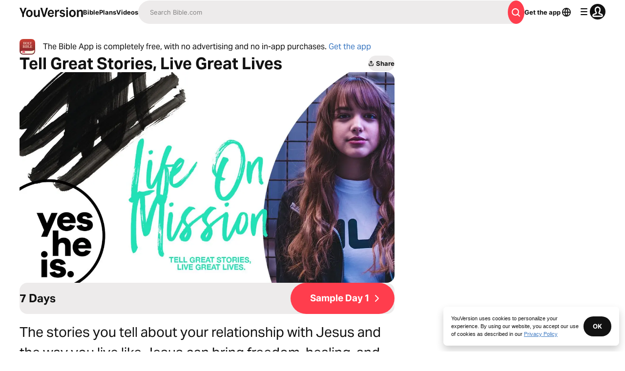

--- FILE ---
content_type: text/javascript; charset=utf-8
request_url: https://app.link/_r?sdk=web2.86.5&branch_key=key_live_jpmoQCKshT4dmEI1OZyuGmlmjffQNTlA&callback=branch_callback__0
body_size: 70
content:
/**/ typeof branch_callback__0 === 'function' && branch_callback__0("1545651696426045507");

--- FILE ---
content_type: application/javascript; charset=UTF-8
request_url: https://www.bible.com/_next/static/chunks/7199.c1dee5435d5e9b0d.js
body_size: 2329
content:
try{!function(){var e="undefined"!=typeof window?window:"undefined"!=typeof global?global:"undefined"!=typeof globalThis?globalThis:"undefined"!=typeof self?self:{},t=(new e.Error).stack;t&&(e._sentryDebugIds=e._sentryDebugIds||{},e._sentryDebugIds[t]="85d3154c-76a3-45c5-8b5d-35ead7967f16",e._sentryDebugIdIdentifier="sentry-dbid-85d3154c-76a3-45c5-8b5d-35ead7967f16")}()}catch(e){}"use strict";(self.webpackChunk_N_E=self.webpackChunk_N_E||[]).push([[7199,397],{97117:function(e,t,r){var l=r(67294),n=r(85893),a=Object.defineProperty,i=Object.defineProperties,o=Object.getOwnPropertyDescriptors,s=Object.getOwnPropertySymbols,d=Object.prototype.hasOwnProperty,c=Object.prototype.propertyIsEnumerable,u=(e,t,r)=>t in e?a(e,t,{enumerable:!0,configurable:!0,writable:!0,value:r}):e[t]=r,f=(e,t)=>{for(var r in t||(t={}))d.call(t,r)&&u(e,r,t[r]);if(s)for(var r of s(t))c.call(t,r)&&u(e,r,t[r]);return e},p=(e,t)=>i(e,o(t)),h=(e,t)=>{var r={};for(var l in e)d.call(e,l)&&0>t.indexOf(l)&&(r[l]=e[l]);if(null!=e&&s)for(var l of s(e))0>t.indexOf(l)&&c.call(e,l)&&(r[l]=e[l]);return r},x=l.forwardRef((e,t)=>{var{title:r,titleId:l}=e,a=h(e,["title","titleId"]);return n.jsxs("svg",p(f({width:a.size||"24",height:a.size||"24",viewBox:"0 0 24 24",fill:"none",xmlns:"http://www.w3.org/2000/svg",ref:t,"aria-labelledby":l},a),{children:[r?n.jsx("title",{id:l,children:r}):null,n.jsx("path",{fillRule:"evenodd",clipRule:"evenodd",d:"M15.707 5.293a1 1 0 0 1 0 1.414l-5.116 5.116a.25.25 0 0 0 0 .354l5.116 5.116a1 1 0 1 1-1.414 1.414l-5.647-5.646a1.5 1.5 0 0 1 0-2.122l5.647-5.646a1 1 0 0 1 1.414 0Z",fill:"currentColor"})]}))});e.exports=x},24439:function(e,t,r){var l=r(67294),n=r(85893),a=Object.defineProperty,i=Object.defineProperties,o=Object.getOwnPropertyDescriptors,s=Object.getOwnPropertySymbols,d=Object.prototype.hasOwnProperty,c=Object.prototype.propertyIsEnumerable,u=(e,t,r)=>t in e?a(e,t,{enumerable:!0,configurable:!0,writable:!0,value:r}):e[t]=r,f=(e,t)=>{for(var r in t||(t={}))d.call(t,r)&&u(e,r,t[r]);if(s)for(var r of s(t))c.call(t,r)&&u(e,r,t[r]);return e},p=(e,t)=>i(e,o(t)),h=(e,t)=>{var r={};for(var l in e)d.call(e,l)&&0>t.indexOf(l)&&(r[l]=e[l]);if(null!=e&&s)for(var l of s(e))0>t.indexOf(l)&&c.call(e,l)&&(r[l]=e[l]);return r},x=l.forwardRef((e,t)=>{var{title:r,titleId:l}=e,a=h(e,["title","titleId"]);return n.jsxs("svg",p(f({width:a.size||"24",height:a.size||"24",viewBox:"0 0 24 24",fill:"none",xmlns:"http://www.w3.org/2000/svg",ref:t,"aria-labelledby":l},a),{children:[r?n.jsx("title",{id:l,children:r}):null,n.jsx("path",{fillRule:"evenodd",clipRule:"evenodd",d:"M8.293 18.707a1 1 0 0 1 0-1.414l4.94-4.94a.5.5 0 0 0 0-.707l-4.94-4.939a1 1 0 0 1 1.414-1.414l5.647 5.646a1.5 1.5 0 0 1 0 2.122l-5.647 5.646a1 1 0 0 1-1.414 0Z",fill:"currentColor"})]}))});e.exports=x},20397:function(e,t,r){r.r(t),r.d(t,{CarouselButton:function(){return f}});var l=r(85893),n=r(33303),a=r(97117),i=r.n(a),o=r(24439),s=r.n(o),d=r(92761),c=r(67294),u=r(30547);function f(e){let{direction:t,gradientColor:r="to-black",onClick:a,className:o,...f}=e,{t:p}=(0,d.$G)("plan-carousel"),h=(0,u.P)("bg-gradient-to-l","bg-gradient-to-r"),x=(0,u.P)("bg-gradient-to-r","bg-gradient-to-l"),b="previous"===t?h:x,v=(0,u.P)("previous"===t?i():s(),"previous"===t?s():i()),g=(0,c.useId)();return(0,l.jsx)("button",{className:(0,n.cn)("opacity-0 group-hover:opacity-50 ".concat(b," hover:").concat(b," from-[rgba(0,0,0,0)] ").concat(r," absolute ").concat("previous"===t?"start-0":"end-0"," rounded-none inset-y-0 items-center border-none text-white transition-opacity duration-500 ease-in-out px-2 py-1 md:flex"),o),onClick:a,...f,children:(0,l.jsx)(v,{title:p("previous"===t?"previous":"next"),titleId:g})})}},67199:function(e,t,r){r.r(t),r.d(t,{CarouselStandard:function(){return y}});var l=r(85893),n=r(33303),a=r(20397),i=r(24439),o=r.n(i),s=r(41664),d=r.n(s),c=r(92761),u=r(67294),f=r(92974),p=r(86344);function h(e){let{context:t,id:r,headingLevel:a,title:i}=e,s=null!=a?a:3,h=(0,f.d)(),{t:x}=(0,c.$G)("plan-carousel"),b=(0,u.useId)(),v=(0,u.useId)(),g=(0,p.u0)(r);return("recommended"===t?g=(0,p.ed)(r):"saved"===t&&(g=p.gi),t)?(0,l.jsxs)(d(),{className:"flex content-center justify-between text-black no-underline mbe-2 md:justify-start",href:g,children:[(0,l.jsx)(n.X6,{className:"font-bold",level:s,size:"xl",variant:"paragraph",children:i||x("related_plans")}),(0,l.jsxs)(n.xu,{className:"flex items-center",children:[(0,l.jsx)(n.xv,{className:"md:hidden",size:"sm",variant:"paragraph",children:x("see_all")}),(0,l.jsx)(n.xu,{className:"md:hidden",children:(0,l.jsx)(o(),{"aria-hidden":!0,color:"gray.20",titleId:b,transform:"ltr"===h.toLowerCase()?void 0:"rotateY(180deg)"})}),(0,l.jsx)(n.xu,{className:"hidden md:block",children:(0,l.jsx)(o(),{color:"gray.20",titleId:v,transform:"ltr"===h.toLowerCase()?void 0:"rotateY(180deg)"})})]})]}):(0,l.jsx)(n.X6,{className:"mbe-2",level:s,size:"lg",variant:"label",children:x("related_plans")})}var x=r(5152),b=r.n(x);let v=b()(()=>r.e(4245).then(r.bind(r,54245)).then(e=>e.CarouselSlideImage),{loadableGenerated:{webpack:()=>[54245]}}),g=b()(()=>r.e(5025).then(r.bind(r,25025)).then(e=>e.ImageWithFallback),{loadableGenerated:{webpack:()=>[25025]}}),m=b()(()=>r.e(9728).then(r.bind(r,29728)).then(e=>e.CarouselSlideGradient),{loadableGenerated:{webpack:()=>[29728]}});function j(e){var t,r;let{imageHeadingLevel:n,slide:a}=e,i="collection"===a.type?(0,p.u0)(a.id,a.slug):(0,p.BF)(a.id,a.slug);if(a.gradient)return(0,l.jsx)(d(),{className:"rounded-1",href:i,children:(0,l.jsx)(m,{className:"h-[125px] w-[225px]",gradient:a.gradient,title:a.title})});let o=null===(r=a.images)||void 0===r?void 0:null===(t=r.find(e=>e.url.endsWith("320x180.jpg")))||void 0===t?void 0:t.url;return(0,l.jsx)(d(),{className:"no-underline",href:i,children:(0,l.jsx)(v,{headingLevel:n,title:a.title,children:a&&a.images?(0,l.jsx)(g,{alt:a.title,className:"rounded-0.5",height:125,src:"https:".concat(o),style:{height:125,maxWidth:225,objectFit:"cover",width:225},width:225}):null})})}var w=r(20507);function y(e){let{carouselContent:t,imageHeadingLevel:r,context:i,headingLevel:o}=e,{scrollPrev:s,scrollNext:d,emblaRef:c}=(0,w.v)({align:"start",skipSnaps:!0,slidesToScroll:"auto"}),u=null!=o?o:t.level,f="h-[125px] from-[transparent] to-[transparent] text-black/100";return(0,l.jsx)(n.xu,{className:"group relative grid grid-cols-[auto,1fr,auto] mlb-5",children:(0,l.jsxs)(n.xu,{className:"overflow-hidden",children:[(0,l.jsx)(n.xu,{className:"pis-2 md:pis-0 md:px-6",children:(0,l.jsx)(h,{context:i,headingLevel:u,id:t.id,title:t.title})}),(0,l.jsxs)(n.xu,{className:"relative md:px-6",children:[(0,l.jsx)(n.xu,{className:"overflow-hidden pis-2 md:pis-0",ref:c,children:(0,l.jsx)(n.xu,{className:"grid grid-flow-col justify-start gap-1 md:gap-2",children:t.items.map(e=>{let{id:t,title:n,slug:a,type:i,gradient:o,image_id:s,images:d}=e;return(0,l.jsx)(j,{imageHeadingLevel:r,slide:{gradient:o,id:t,image_id:s,images:d,slug:a,title:n,type:i}},t)})})}),(0,l.jsx)(a.CarouselButton,{className:f,direction:"previous",onClick:s}),(0,l.jsx)(a.CarouselButton,{className:f,direction:"next",onClick:d})]})]})})}},20507:function(e,t,r){r.d(t,{v:function(){return i}});var l=r(89382),n=r(67294),a=r(92974);let i=(e,t)=>{let r=(0,a.d)(),[i,o]=(0,l.Z)({...e,direction:r},t),s=(0,n.useCallback)(()=>{null==o||o.scrollPrev()},[o]),d=(0,n.useCallback)(()=>{null==o||o.scrollNext()},[o]);return{emblaApi:o,emblaRef:i,scrollNext:d,scrollPrev:s}}},30547:function(e,t,r){r.d(t,{P:function(){return n}});var l=r(92974);function n(e,t){return"ltr"===(0,l.d)()?e:t}},92974:function(e,t,r){r.d(t,{d:function(){return n}});var l=r(92761);function n(){let{i18n:e}=(0,l.$G)();return e.dir()}}}]);